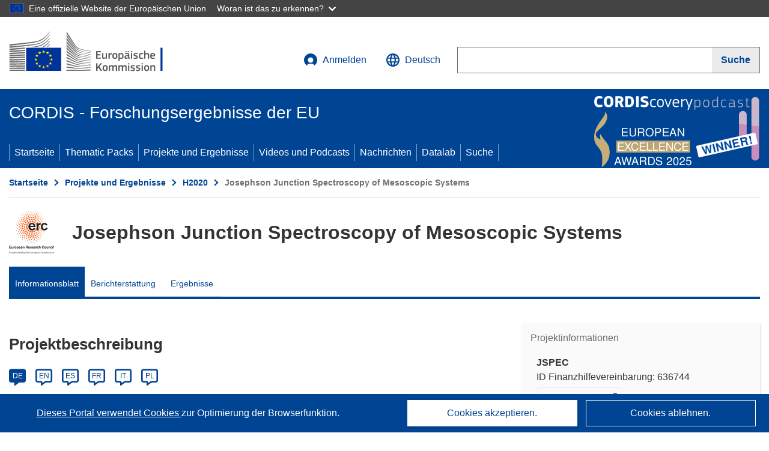

--- FILE ---
content_type: image/svg+xml
request_url: https://cordis.europa.eu/images/tmp-preset-ec/logo/negative/logo-ec--de.svg
body_size: 23762
content:
<svg
  width="290"
  height="72"
  viewBox="0 0 290 72"
  fill="none"
  xmlns="http://www.w3.org/2000/svg"
>
<path
    d="M29.0595 64.8961H84.7641L84.759 28.8354L29.0544 28.8404L29.0595 64.8961Z"
    fill="#003399"
  />
<path
    d="M57.4401 33.3809H59.4717L57.8331 34.645L58.4712 36.6472L56.8429 35.4135L55.2146 36.6472L55.8526 34.645L54.2039 33.3809H56.2303L56.8429 31.4293L57.4401 33.3809Z"
    fill="#FFED00"
  />
<path
    d="M57.5115 59.1574H59.5431L57.9097 60.376L58.5426 62.3024L56.9143 61.1142L55.286 62.3024L55.9292 60.376L54.2753 59.1574H56.3018L56.9143 57.2816L57.5115 59.1574Z"
    fill="#FFED00"
  />
<path
    d="M63.9482 57.4534H65.9849L64.3464 58.6669L64.9844 60.5933L63.351 59.4051L61.7227 60.5933L62.3659 58.6669L60.712 57.4534H62.7385L63.351 55.5725L63.9482 57.4534Z"
    fill="#FFED00"
  />
<path
    d="M63.9482 35.1001H65.9849L64.3464 36.3186L64.9844 38.245L63.351 37.0568L61.7227 38.245L62.3659 36.3186L60.712 35.1001H62.7385L63.351 33.2242L63.9482 35.1001Z"
    fill="#FFED00"
  />
<path
    d="M68.7311 39.8377H70.7575L69.1241 41.0512L69.7571 42.9776L68.1288 41.7894L66.5005 42.9776L67.1436 41.0512L65.4898 39.8377H67.5162L68.1288 37.9568L68.7311 39.8377Z"
    fill="#FFED00"
  />
<path
    d="M68.7311 52.7815H70.7575L69.1241 54.0001L69.7571 55.9265L68.1288 54.7383L66.5005 55.9265L67.1436 54.0001L65.4898 52.7815H67.5162L68.1288 50.9057L68.7311 52.7815Z"
    fill="#FFED00"
  />
<path
    d="M70.5176 46.2085H72.5543L70.9158 47.427L71.5487 49.3534L69.9204 48.1652L68.2921 49.3534L68.9353 47.427L67.2814 46.2085H69.3079L69.9204 44.3326L70.5176 46.2085Z"
    fill="#FFED00"
  />
<path
    d="M50.8809 35.1203H52.9074L51.274 36.3338L51.9069 38.2602L50.2786 37.072L48.6503 38.2602L49.2934 36.3338L47.6447 35.1203H49.6661L50.2786 33.2394L50.8809 35.1203Z"
    fill="#FFED00"
  />
<path
    d="M46.2308 39.8528H48.2674L46.6289 41.0663L47.2619 42.9927L45.6336 41.8045L44.0052 42.9927L44.6484 41.0663L42.9946 39.8528H45.021L45.6336 37.9719L46.2308 39.8528Z"
    fill="#FFED00"
  />
<path
    d="M44.5055 46.2287H46.537L44.9036 47.4422L45.5366 49.3686L43.9083 48.1855L42.28 49.3686L42.9231 47.4422L41.2744 46.2287H43.2957L43.9083 44.3478L44.5055 46.2287Z"
    fill="#FFED00"
  />
<path
    d="M46.2308 52.7967H48.2674L46.6289 54.0152L47.2619 55.9416L45.6336 54.7534L44.0052 55.9416L44.6484 54.0152L42.9946 52.7967H45.021L45.6336 50.9208L46.2308 52.7967Z"
    fill="#FFED00"
  />
<path
    d="M50.9473 57.4686H52.9737L51.3403 58.6821L51.9733 60.6085L50.3449 59.4203L48.7166 60.6085L49.3598 58.6821L47.7111 57.4686H49.7324L50.3449 55.5877L50.9473 57.4686Z"
    fill="#FFED00"
  />
<path
    d="M94.9372 0.00505726C94.9372 0.00505726 106.917 18.9101 109.112 22.3736C111.302 25.8371 113.808 28.5826 122.675 30.4433C131.541 32.304 135.4 33.1837 135.4 33.1837V33.8562C135.4 33.8562 129.765 32.668 122.516 31.0652C115.268 29.4624 112.302 28.9214 109 24.3657C106.249 20.5736 94.9372 3.61517 94.9372 3.61517V0V0.00505726Z"
    fill="white"
  />
<path
    d="M94.9372 21.5949C94.9372 21.5949 105.845 32.9157 109 36.1668C112.348 39.6151 116.631 40.8893 122.573 41.941C128.244 42.9421 135.395 44.1 135.395 44.1V44.7371C135.395 44.7371 128.677 43.6449 122.573 42.6135C116.585 41.5972 112.394 41.0309 108.964 37.9011C105.891 35.1 94.9372 24.9219 94.9372 24.9219V21.5898V21.5949Z"
    fill="white"
  />
<path
    d="M94.9372 26.6966C94.9372 26.6966 105.309 36.2377 109 39.4989C112.394 42.4972 115.146 43.4326 122.608 44.7422C130.071 46.0517 135.395 46.8658 135.395 46.8658V47.5382C135.395 47.5382 128.642 46.441 122.573 45.4804C116.503 44.5247 112.634 44.1455 109 41.2281C104.809 37.8607 94.9372 29.8113 94.9372 29.8113V26.6916V26.6966Z"
    fill="white"
  />
<path
    d="M94.9372 32.1321C94.9372 32.1321 106.785 41.4456 109 43.0737C111.215 44.7018 114.145 46.6029 122.644 47.8214C131.071 49.0298 135.395 49.6265 135.395 49.6265V50.3343C135.395 50.3343 127.754 49.2371 122.644 48.6001C117.535 47.963 113.619 47.69 109.036 44.6664C104.574 41.7237 94.9372 35.004 94.9372 35.004V32.1321Z"
    fill="white"
  />
<path
    d="M94.9372 37.3602C94.9372 37.3602 106.82 45.1973 109.071 46.4411C111.322 47.6798 113.967 49.7023 122.644 50.7995C131.322 51.8967 135.395 52.3922 135.395 52.3922V53.0647C135.395 53.0647 128.218 52.286 122.608 51.6843C117.004 51.0826 113.18 50.2686 109 47.9984C104.819 45.7332 94.9372 40.0096 94.9372 40.0096V37.3602Z"
    fill="white"
  />
<path
    d="M94.9372 42.5882C94.9372 42.5882 105.442 48.2512 109 50.0158C112.966 51.9877 116.396 52.9332 122.608 53.6663C128.708 54.3843 135.395 55.0821 135.395 55.0821V55.7192C135.395 55.7192 129.213 55.0618 122.608 54.445C116.059 53.8281 113.727 53.545 109 51.4669C104.773 49.6062 94.9372 45.0658 94.9372 45.0658V42.5832V42.5882Z"
    fill="white"
  />
<path
    d="M94.9372 47.8871C94.9372 47.8871 103.237 51.4062 109.071 53.7018C114.809 55.9568 119.193 56.1489 122.68 56.5383C124.216 56.7102 135.395 57.8478 135.395 57.8478V58.4849C135.395 58.4849 128.718 57.954 122.644 57.4231C116.57 56.8922 113.951 56.6647 109.036 55.0518C104.059 53.4136 94.9372 50.2636 94.9372 50.2636V47.8922V47.8871Z"
    fill="white"
  />
<path
    d="M94.9372 53.2922C94.9372 53.2922 103.319 55.8658 109.036 57.3523C114.753 58.8388 120 59.4455 122.644 59.6175C125.288 59.7944 135.4 60.6085 135.4 60.6085V61.2102C135.4 61.2102 129.647 60.8208 122.608 60.3253C116.917 59.9259 112.348 59.5012 109 58.768C105.294 57.959 94.9372 55.522 94.9372 55.522V53.2922Z"
    fill="white"
  />
<path
    d="M94.9372 58.6062C94.9372 58.6062 101.792 59.7792 109.036 60.9674C114.467 61.8573 121.822 62.4186 122.608 62.454C123.394 62.4893 135.395 63.3034 135.395 63.3034V63.9405C135.395 63.9405 127.713 63.5461 122.608 63.268C117.29 62.9747 112.001 62.6562 109 62.3478C102.272 61.6551 94.9372 60.7349 94.9372 60.7349V58.6062Z"
    fill="white"
  />
<path
    d="M94.9372 64.1074C94.9372 64.1074 105.748 64.5119 109.036 64.5827C112.323 64.6535 135.395 65.5737 135.395 65.5737V66.1956H94.9372V64.1074Z"
    fill="white"
  />
<path
    d="M122.603 33.3657C112.818 31.2775 110.603 27.7331 108.959 25.5387C107.315 23.3393 94.9321 5.41513 94.9321 5.41513V8.71176C95.4222 9.34379 106.019 23.8348 108.995 27.6269C112.348 31.8994 117.601 32.8702 122.603 33.932C127.6 34.9938 135.395 36.4753 135.395 36.4753V35.909C135.395 35.909 125.135 33.9017 122.603 33.3657Z"
    fill="white"
  />
<path
    d="M122.603 36.2023C114.569 34.645 111.317 32.127 108.959 29.0832C106.601 26.0343 94.9321 10.4461 94.9321 10.4461V14.2787C95.4222 14.85 106.096 27.7534 108.959 30.9995C112.297 34.7865 116.958 35.7826 122.603 36.809C128.249 37.8354 135.39 39.1804 135.39 39.1804V38.6141C135.39 38.6141 127.238 37.1023 122.603 36.2073V36.2023Z"
    fill="white"
  />
<path
    d="M122.603 39.1399C114.247 37.5321 112.532 36.2124 108.995 32.3748C106.769 29.963 95.4119 16.6804 94.9321 16.1191V19.6585C94.9321 19.6585 105.544 30.8731 108.959 34.1849C113.436 38.5332 117.637 38.8619 122.603 39.7467C127.57 40.6315 135.39 42.0473 135.39 42.0473V41.4456C135.39 41.4456 125.947 39.7871 122.603 39.145V39.1399Z"
    fill="white"
  />
<path
    d="M0.00510552 27.7787C0.00510552 27.7787 27.6711 24.8562 35.4196 23.7792C47.6702 22.0803 57.6953 20.2702 66.9701 6.18875C66.9701 6.18875 66.9803 5.38987 66.9701 5.03088C61.2889 13.591 53.4536 19.4309 42.6628 21.1247C32.1222 22.7831 0 25.2051 0 25.2051V27.7787H0.00510552Z"
    fill="white"
  />
<path
    d="M0.00511169 24.2849C0.00511169 24.2849 25.6446 21.1045 34.0925 19.9315C47.4559 18.0809 56.8531 16.4174 66.9701 1.05675C66.9701 1.05675 66.9752 0.394392 66.9701 0.00506592C60.7733 9.34384 53.1218 15.3759 41.351 17.2264C29.8507 19.0365 0.00511169 21.6759 0.00511169 21.6759V24.2899V24.2849Z"
    fill="white"
  />
<path d="M26.1806 64.1326H0.020462V66.1854H26.1806V64.1326Z" fill="white" />
<path
    d="M66.9701 22.5708C66.9701 22.5708 66.9854 21.3623 66.9803 21.1045C65.7501 22.9601 64.132 24.6438 62.2638 26.1253H64.0963C65.1274 25.0736 66.0921 23.8955 66.965 22.5708H66.9701Z"
    fill="white"
  />
<path
    d="M66.9701 17.1101C66.9701 17.1101 66.9803 16.0382 66.9752 15.745C64.0095 20.2146 59.5942 23.7843 54.4897 26.1506L57.5014 26.1405C60.9826 24.1332 64.2188 21.2815 66.965 17.1101H66.9701Z"
    fill="white"
  />
<path
    d="M66.9701 11.6494C66.9701 11.6494 66.9803 10.714 66.9701 10.3904C61.8095 18.1719 53.7853 23.4961 43.9746 25.0382C41.6521 25.4023 37.8697 25.8067 33.4748 26.2163L45.4549 26.1758C53.3617 24.4315 60.7631 21.059 66.9599 11.6494H66.9701Z"
    fill="white"
  />
<path
    d="M26.1857 60.6742C12.8377 60.745 0.020462 60.8006 0.020462 60.8006V62.9394C0.020462 62.9394 13.4451 62.8433 26.1857 62.7371V60.6742Z"
    fill="white"
  />
<path
    d="M26.1857 57.0034C12.9295 57.15 0.0153351 57.2613 0.0153351 57.2613V59.4456C0.0153351 59.4456 13.5778 59.2686 26.1857 59.0714V57.0034Z"
    fill="white"
  />
<path
    d="M26.1806 53.3225C13.0214 53.55 0.0153351 53.7219 0.0153351 53.7219V55.9517C0.0153351 55.9517 13.7207 55.6837 26.1806 55.3905V53.3225Z"
    fill="white"
  />
<path
    d="M26.1857 49.6214C13.1235 49.9399 0.0153351 50.1776 0.0153351 50.1776V52.4478C0.0153351 52.4478 13.879 52.0736 26.1857 51.6843V49.6163V49.6214Z"
    fill="white"
  />
<path
    d="M26.1908 45.9102C13.2256 46.3197 0.0153351 46.6433 0.0153351 46.6433V48.959C0.0153351 48.959 14.0474 48.4736 26.1908 47.9781V45.9152V45.9102Z"
    fill="white"
  />
<path
    d="M26.1857 42.1838C13.3226 42.6995 0.0153351 43.104 0.0153351 43.104V45.4602C0.0153351 45.4602 14.2209 44.8433 26.1857 44.2315V42.1787V42.1838Z"
    fill="white"
  />
<path
    d="M26.1908 38.4321C13.4247 39.059 0.0102234 39.5596 0.0102234 39.5596V41.9613C0.0102234 41.9613 14.4047 41.1978 26.1908 40.4647V38.4321Z"
    fill="white"
  />
<path
    d="M26.1908 34.6602C13.5216 35.4085 0.0102234 36.0203 0.0102234 36.0203V38.4624C0.0102234 38.4624 14.5987 37.5321 26.1908 36.6725V34.6602Z"
    fill="white"
  />
<path
    d="M26.1908 30.868C13.6084 31.7478 0.0102234 32.486 0.0102234 32.486V34.9736C0.0102234 34.9736 14.7926 33.8512 26.1908 32.8601V30.8731V30.868Z"
    fill="white"
  />
<path
    d="M26.1908 27.0405C13.685 28.0669 0.00511169 28.9416 0.00511169 28.9416V31.4697C0.00511169 31.4697 14.9866 30.1247 26.1908 28.9922V27.0405Z"
    fill="white"
  />
<path
    d="M86.0759 66.1905V27.5461H27.7528V66.1905H86.0759ZM84.759 28.8354V64.8961H29.0544V28.8405H84.759V28.8354Z"
    fill="white"
  />
<path d="M254.998 66.2489V27.4286H251.689V66.2489H254.998Z" fill="white" />
<path
    d="M144.399 33.4787C144.399 33.2296 144.516 33.0923 144.786 33.0923H151.893C152.127 33.0923 152.259 33.2296 152.259 33.4584V34.6581C152.259 34.892 152.162 35.0038 151.872 35.0038H146.6V38.3287H151.273C151.522 38.3287 151.659 38.4456 151.659 38.6744V39.8742C151.659 40.108 151.562 40.2199 151.273 40.2199H146.6V44.0226H152.01C152.244 44.0226 152.355 44.1395 152.355 44.3886V45.5681C152.355 45.8172 152.259 45.9138 151.989 45.9138H144.786C144.516 45.9138 144.399 45.7969 144.399 45.5681V33.4736V33.4787Z"
    fill="white"
  />
<path
    d="M162.091 45.9192H160.718C160.429 45.9192 160.352 45.7819 160.352 45.5531V44.9532L160.312 44.9329C159.559 45.4565 158.242 46.092 157.068 46.092C154.46 46.092 154.211 44.5465 154.211 42.5181V36.8394C154.211 36.6056 154.308 36.453 154.577 36.453H155.985C156.234 36.453 156.331 36.5903 156.331 36.8394V42.269C156.331 43.4281 156.56 44.1602 157.739 44.1602C158.568 44.1602 159.844 43.5399 160.347 43.2908V36.8394C160.347 36.6056 160.423 36.453 160.713 36.453H162.086C162.355 36.453 162.452 36.5903 162.452 36.8394V45.5531C162.452 45.8022 162.355 45.9192 162.086 45.9192H162.091Z"
    fill="white"
  />
<path
    d="M167.002 45.5519C167.002 45.7857 166.905 45.9179 166.636 45.9179H165.243C164.974 45.9179 164.877 45.801 164.877 45.5519V36.8381C164.877 36.589 164.974 36.4518 165.243 36.4518H166.616C166.905 36.4518 167.002 36.6043 167.002 36.8381V37.6871L167.043 37.7278C167.622 37.1889 168.995 36.528 169.9 36.3552C170.149 36.2992 170.327 36.3552 170.362 36.6856L170.5 37.982C170.52 38.2514 170.54 38.3684 170.134 38.4446C169.051 38.6581 167.678 39.0445 167.002 39.3343V45.5519Z"
    fill="white"
  />
<path
    d="M175.502 46.0713C171.618 46.0713 171.369 43.2345 171.369 41.0281C171.369 39.2132 171.776 36.2595 175.502 36.2595C179.229 36.2595 179.773 38.7505 179.773 41.0281C179.773 43.3057 179.503 46.0713 175.502 46.0713ZM175.517 38.1151C173.875 38.1151 173.509 39.1573 173.509 41.1654C173.509 43.1735 173.875 44.2157 175.497 44.2157C177.256 44.2157 177.602 43.2294 177.602 41.1654C177.602 39.1013 177.271 38.1151 175.517 38.1151Z"
    fill="white"
  />
<path
    d="M186.163 46.0917C185.528 46.0917 184.638 45.9747 183.748 45.6646L183.728 45.685V49.0861C183.728 49.2996 183.672 49.4724 183.362 49.4724H181.989C181.679 49.4724 181.623 49.3352 181.623 49.0861V36.8391C181.623 36.59 181.72 36.4527 181.989 36.4527H183.362C183.632 36.4527 183.708 36.6052 183.708 36.8391V37.4186L183.764 37.4593C184.46 36.9763 185.696 36.3002 186.814 36.3002C189.346 36.3002 190.002 38.2117 190.002 41.1298C190.002 44.2767 189.209 46.0917 186.158 46.0917H186.163ZM186.321 38.232C185.528 38.232 184.313 38.7913 183.733 39.1014V43.931C184.603 44.1801 185.299 44.2615 185.955 44.2615C187.348 44.2615 187.831 43.5447 187.831 41.1146C187.831 38.6845 187.348 38.2371 186.326 38.2371L186.321 38.232Z"
    fill="white"
  />
<path
    d="M197.699 44.8203C196.733 45.5524 195.437 46.0761 194.145 46.0761C192.096 46.0761 191.497 44.9576 191.497 43.3359C191.476 41.0735 192.696 40.1076 195.126 40.1076H197.597V39.6043C197.597 38.4452 197.17 38.0385 195.589 38.0385C194.954 38.0385 193.733 38.1351 192.961 38.2113C192.574 38.2673 192.478 38.252 192.422 37.9775L192.249 37.2607C192.208 37.0115 192.269 36.8539 192.691 36.6811C193.52 36.3913 195.05 36.254 195.955 36.254C199.295 36.254 199.702 37.6267 199.702 39.7873V43.5138C199.702 44.3069 199.798 44.3272 200.398 44.4035C200.688 44.4238 200.764 44.4797 200.764 44.6932V45.5067C200.764 45.7202 200.627 45.8524 200.302 45.9134C199.992 45.9693 199.682 46.01 199.392 46.01C198.482 46.01 197.923 45.7405 197.729 44.8305L197.689 44.8102L197.699 44.8203ZM193.118 34.0782C193.118 33.4986 193.311 33.0563 194.201 33.0563C195.091 33.0563 195.264 33.463 195.264 34.0782C195.264 34.6577 195.111 35.161 194.201 35.161C193.235 35.161 193.118 34.6374 193.118 34.0782ZM197.582 41.6124H195.223C194.257 41.6124 193.637 41.9581 193.637 43.2342C193.637 44.0832 193.927 44.3526 194.837 44.3526C195.665 44.3526 196.845 43.8697 197.582 43.4426V41.6073V41.6124ZM196.885 34.0782C196.885 33.4986 197.099 33.0563 197.948 33.0563C198.858 33.0563 199.031 33.463 199.031 34.0782C199.031 34.6577 198.878 35.161 197.948 35.161C197.018 35.161 196.885 34.6374 196.885 34.0782Z"
    fill="white"
  />
<path
    d="M203.514 35.0644C202.508 35.0644 202.376 34.5051 202.376 33.9459C202.376 33.3257 202.589 32.8427 203.514 32.8427C204.44 32.8427 204.653 33.285 204.653 33.9459C204.653 34.5458 204.48 35.0644 203.514 35.0644ZM204.536 45.5523C204.536 45.7659 204.46 45.9184 204.191 45.9184H202.818C202.548 45.9184 202.432 45.8015 202.432 45.5523V36.8234C202.432 36.5539 202.548 36.4573 202.818 36.4573H204.191C204.46 36.4573 204.536 36.6099 204.536 36.8234V45.5523Z"
    fill="white"
  />
<path
    d="M210.098 46.0713C209.132 46.0713 207.836 45.934 207.103 45.6443C206.717 45.4917 206.641 45.3138 206.697 45.0088L206.834 44.3733C206.89 44.0632 207.027 44.0428 207.337 44.0835C208.186 44.2208 209.422 44.3174 210.083 44.3174C211.318 44.3174 211.821 43.9869 211.821 43.2142C211.821 42.3245 211.491 42.1313 210.276 41.9585C208.385 41.689 206.722 41.2823 206.722 39.1776C206.722 37.2661 208.191 36.2595 210.352 36.2595C211.145 36.2595 212.477 36.3764 213.29 36.6865C213.621 36.8238 213.753 36.9763 213.697 37.2661L213.545 37.9626C213.489 38.232 213.372 38.2727 213.021 38.232C212.192 38.1354 211.11 38.0185 210.393 38.0185C209.157 38.0185 208.868 38.3642 208.868 39.1013C208.868 39.8385 209.33 39.9503 210.51 40.1435C212.345 40.413 214.007 40.779 214.007 43.082C214.007 45.385 212.096 46.0764 210.108 46.0764L210.098 46.0713Z"
    fill="white"
  />
<path
    d="M222.985 45.0291C223.062 45.3189 223.006 45.4714 222.655 45.629C221.923 45.9391 220.667 46.0713 219.717 46.0713C216.102 46.0713 215.583 43.7531 215.583 41.1247C215.583 38.7302 216.143 36.2595 219.717 36.2595C220.606 36.2595 221.862 36.3764 222.691 36.7221C222.94 36.839 223.021 37.0119 222.98 37.261L222.843 38.0337C222.767 38.3235 222.609 38.3235 222.243 38.3032C221.45 38.2269 220.545 38.1303 219.884 38.1303C218.319 38.1303 217.78 38.9437 217.78 41.084C217.78 43.4989 218.319 44.2157 219.864 44.2157C220.444 44.2157 221.562 44.1394 222.355 44.0428C222.665 44.0022 222.797 44.0022 222.858 44.3326L222.975 45.0291H222.985Z"
    fill="white"
  />
<path
    d="M232.279 45.9178H230.906C230.637 45.9178 230.52 45.8009 230.52 45.5518C230.52 43.6759 230.54 41.8457 230.54 39.9697C230.54 38.9072 230.311 38.1751 229.147 38.1751C228.374 38.1751 227.022 38.8106 226.498 39.0445V45.5518C226.498 45.7857 226.422 45.9178 226.132 45.9178H224.76C224.511 45.9178 224.414 45.8009 224.414 45.5518V32.6693C224.414 32.4202 224.511 32.3033 224.76 32.3033H226.132C226.422 32.3033 226.519 32.4405 226.519 32.6693V37.3465C227.215 36.9194 228.527 36.2839 229.727 36.2839C232.391 36.2839 232.665 38.0023 232.665 39.9545V45.5569C232.665 45.7908 232.569 45.9229 232.279 45.9229V45.9178Z"
    fill="white"
  />
<path
    d="M236.722 41.765C236.778 43.7172 237.474 44.2561 239.061 44.2561C239.757 44.2561 240.84 44.1188 241.572 44.0426C241.918 44.0019 242.035 44.0019 242.096 44.373L242.213 45.0085C242.269 45.2983 242.233 45.4508 241.882 45.6084C241.13 45.8982 239.722 46.0913 238.771 46.0913C235.08 46.0913 234.541 43.7375 234.541 41.2261C234.541 39.3502 234.887 36.2643 238.654 36.2643C242.111 36.2643 242.731 38.5062 242.787 40.5906C242.807 41.2871 242.614 41.7701 241.841 41.7701H236.722V41.765ZM236.742 40.3161H240.565C240.565 39.1366 240.255 37.9978 238.654 37.9978C237.225 37.9978 236.839 38.8672 236.742 40.3161Z"
    fill="white"
  />
<path
    d="M146.621 59.6101L148.09 57.7189L151.334 53.723C151.506 53.5298 151.664 53.4332 151.969 53.4332H153.728C153.997 53.4332 154.074 53.6264 153.901 53.8196L149.707 58.9187L154.033 65.8531C154.186 66.1022 154.053 66.2598 153.84 66.2598H152.061C151.73 66.2598 151.598 66.1225 151.44 65.8937L148.273 60.6421L146.575 62.7468V65.8937C146.575 66.1072 146.499 66.2598 146.229 66.2598H144.78C144.511 66.2598 144.394 66.1428 144.394 65.8937V53.8196C144.394 53.5705 144.511 53.4332 144.78 53.4332H146.229C146.499 53.4332 146.575 53.5857 146.575 53.8196V59.6152H146.616L146.621 59.6101Z"
    fill="white"
  />
<path
    d="M159.315 66.4061C155.431 66.4061 155.182 63.5694 155.182 61.363C155.182 59.548 155.589 56.5943 159.315 56.5943C163.042 56.5943 163.586 59.0854 163.586 61.363C163.586 63.6405 163.316 66.4061 159.315 66.4061ZM159.336 58.4499C157.693 58.4499 157.327 59.4921 157.327 61.5002C157.327 63.5083 157.693 64.5505 159.315 64.5505C161.074 64.5505 161.42 63.5643 161.42 61.5002C161.42 59.4362 161.089 58.4499 159.336 58.4499Z"
    fill="white"
  />
<path
    d="M178.959 66.254H177.566C177.297 66.254 177.2 66.1371 177.2 65.888V60.4025C177.2 58.9739 176.854 58.5672 175.888 58.5672C175.172 58.5672 174.013 59.1264 173.418 59.4366C173.418 59.6297 173.438 59.9754 173.438 60.4228V65.888C173.438 66.1218 173.362 66.254 173.072 66.254H171.664C171.415 66.254 171.333 66.1371 171.333 65.888V60.3059C171.333 59.1264 171.023 58.5672 170.057 58.5672C169.381 58.5672 168.298 59.0502 167.566 59.4366V65.888C167.566 66.1218 167.47 66.254 167.2 66.254H165.812C165.563 66.254 165.467 66.1371 165.467 65.888V57.1742C165.467 56.9251 165.563 56.7879 165.812 56.7879H167.185C167.475 56.7879 167.571 56.9404 167.571 57.1742V57.7335L167.592 57.7538C168.344 57.2302 169.407 56.6557 170.469 56.615C171.588 56.615 172.518 56.8489 173.118 57.9673C174.084 57.2505 175.283 56.615 176.519 56.615C179.071 56.615 179.32 58.2774 179.32 60.2093V65.888C179.32 66.1218 179.244 66.254 178.974 66.254H178.959Z"
    fill="white"
  />
<path
    d="M194.877 66.2541H193.484C193.215 66.2541 193.118 66.1372 193.118 65.8881V60.4026C193.118 58.9741 192.772 58.5673 191.806 58.5673C191.09 58.5673 189.936 59.1266 189.336 59.4367C189.336 59.6299 189.356 59.9756 189.356 60.4229V65.8881C189.356 66.1219 189.28 66.2541 188.99 66.2541H187.582C187.333 66.2541 187.251 66.1372 187.251 65.8881V60.306C187.251 59.1266 186.941 58.5673 185.975 58.5673C185.299 58.5673 184.216 59.0503 183.484 59.4367V65.8881C183.484 66.1219 183.388 66.2541 183.118 66.2541H181.725C181.476 66.2541 181.379 66.1372 181.379 65.8881V57.1744C181.379 56.9253 181.476 56.788 181.725 56.788H183.098C183.388 56.788 183.484 56.9405 183.484 57.1744V57.7336L183.504 57.7539C184.257 57.2303 185.319 56.6558 186.382 56.6151C187.5 56.6151 188.431 56.849 189.031 57.9675C189.997 57.2506 191.191 56.6151 192.432 56.6151C194.984 56.6151 195.233 58.2776 195.233 60.2094V65.8881C195.233 66.1219 195.157 66.2541 194.887 66.2541H194.877Z"
    fill="white"
  />
<path
    d="M198.665 55.3998C197.658 55.3998 197.526 54.8406 197.526 54.2814C197.526 53.6611 197.739 53.1782 198.665 53.1782C199.59 53.1782 199.803 53.6205 199.803 54.2814C199.803 54.8813 199.631 55.3998 198.665 55.3998ZM199.692 65.8878C199.692 66.1013 199.615 66.2538 199.346 66.2538H197.973C197.704 66.2538 197.587 66.1369 197.587 65.8878V57.1588C197.587 56.8894 197.704 56.7928 197.973 56.7928H199.346C199.615 56.7928 199.692 56.9453 199.692 57.1588V65.8878Z"
    fill="white"
  />
<path
    d="M205.253 66.4061C204.287 66.4061 202.991 66.2689 202.259 65.9791C201.873 65.8266 201.796 65.6486 201.852 65.3436L201.99 64.7081C202.045 64.398 202.183 64.3777 202.493 64.4183C203.342 64.5556 204.577 64.6522 205.238 64.6522C206.473 64.6522 206.977 64.3218 206.977 63.549C206.977 62.6593 206.646 62.4662 205.431 62.2933C203.54 62.0239 201.878 61.6171 201.878 59.5124C201.878 57.6009 203.347 56.5943 205.508 56.5943C206.301 56.5943 207.633 56.7112 208.446 57.0213C208.776 57.1586 208.909 57.3111 208.853 57.6009L208.7 58.2974C208.644 58.5668 208.527 58.6075 208.177 58.5668C207.348 58.4702 206.265 58.3533 205.548 58.3533C204.313 58.3533 204.023 58.699 204.023 59.4362C204.023 60.1733 204.486 60.2852 205.665 60.4784C207.5 60.7478 209.163 61.1138 209.163 63.4168C209.163 65.7198 207.251 66.4112 205.264 66.4112L205.253 66.4061Z"
    fill="white"
  />
<path
    d="M214.119 66.4061C213.153 66.4061 211.857 66.2689 211.125 65.9791C210.739 65.8266 210.662 65.6486 210.718 65.3436L210.855 64.7081C210.911 64.398 211.049 64.3777 211.359 64.4183C212.208 64.5556 213.443 64.6522 214.104 64.6522C215.339 64.6522 215.843 64.3218 215.843 63.549C215.843 62.6593 215.512 62.4662 214.297 62.2933C212.406 62.0239 210.744 61.6171 210.744 59.5124C210.744 57.6009 212.213 56.5943 214.373 56.5943C215.167 56.5943 216.499 56.7112 217.312 57.0213C217.642 57.1586 217.775 57.3111 217.719 57.6009L217.566 58.2974C217.51 58.5668 217.393 58.6075 217.043 58.5668C216.214 58.4702 215.131 58.3533 214.414 58.3533C213.179 58.3533 212.889 58.699 212.889 59.4362C212.889 60.1733 213.352 60.2852 214.531 60.4784C216.366 60.7478 218.029 61.1138 218.029 63.4168C218.029 65.7198 216.117 66.4112 214.129 66.4112L214.119 66.4061Z"
    fill="white"
  />
<path
    d="M221.17 55.3996C220.164 55.3996 220.032 54.8403 220.032 54.2811C220.032 53.6609 220.245 53.1779 221.17 53.1779C222.096 53.1779 222.309 53.6202 222.309 54.2811C222.309 54.881 222.136 55.3996 221.17 55.3996ZM222.197 65.8876C222.197 66.1011 222.121 66.2536 221.852 66.2536H220.479C220.21 66.2536 220.093 66.1367 220.093 65.8876V57.1586C220.093 56.8891 220.21 56.7925 220.479 56.7925H221.852C222.121 56.7925 222.197 56.9451 222.197 57.1586V65.8876Z"
    fill="white"
  />
<path
    d="M228.532 66.4061C224.648 66.4061 224.399 63.5694 224.399 61.363C224.399 59.548 224.805 56.5943 228.532 56.5943C232.258 56.5943 232.802 59.0854 232.802 61.363C232.802 63.6405 232.533 66.4061 228.532 66.4061ZM228.552 58.4499C226.91 58.4499 226.544 59.4921 226.544 61.5002C226.544 63.5083 226.91 64.5505 228.532 64.5505C230.291 64.5505 230.637 63.5643 230.637 61.5002C230.637 59.4362 230.306 58.4499 228.552 58.4499Z"
    fill="white"
  />
<path
    d="M242.502 66.2539H241.109C240.86 66.2539 240.743 66.137 240.743 65.8878L240.764 60.4583C240.764 59.3195 240.494 58.5671 239.371 58.5671C238.598 58.5671 237.245 59.1873 236.722 59.4364V65.8878C236.722 66.1217 236.625 66.2539 236.356 66.2539H234.983C234.714 66.2539 234.617 66.137 234.617 65.8878V57.1741C234.617 56.925 234.714 56.7877 234.983 56.7877H236.356C236.625 56.7877 236.722 56.925 236.722 57.1741V57.7537C236.722 57.7537 236.763 57.774 236.778 57.774C237.495 57.2707 238.847 56.6149 240.021 56.6149C242.629 56.6149 242.858 58.3332 242.858 60.2854V65.8878C242.858 66.1217 242.782 66.2539 242.492 66.2539H242.502Z"
    fill="white"
  />
</svg>


--- FILE ---
content_type: application/javascript; charset=UTF-8
request_url: https://cordis.europa.eu/datalab/visualisations/widget/api/getVersion.php?callback=jQuery3710029019175079573634_1769821478307&_=1769821478309
body_size: -365
content:
jQuery3710029019175079573634_1769821478307("12.3.0")

--- FILE ---
content_type: application/javascript; charset=UTF-8
request_url: https://cordis.europa.eu/datalab/visualisations/widget/api/renderWidget.php?action=run&pid=636744&target=WidgetPlaceHolder&displaymeta=off&fullscreen=on&css=%2Fdatalab%2Fvisualisations%2Fwidget%2Fcss%2FwidgetMapContrib.css&type=project-contrib-map&lv=en&rootUrl=https%3A%2F%2Fcordis.europa.eu%2Fdatalab%2Fvisualisations&apikey=340e55f9-f2df-496a-9e06-99d918abede7&callback=jQuery3710029019175079573634_1769821478307&_=1769821478316
body_size: 828
content:
jQuery3710029019175079573634_1769821478307("<script>$(document).ready(function() {initMap(\"WidgetPlaceHolder\",false, true);showProjectContribOnMap('WidgetPlaceHolder','{\"contributors\":[{\"rcn\":\"1925071\",\"name\":\"COLLEGE DE FRANCE\",\"type\":\"coordinator\",\"terminated\":\"false\",\"active\":\"true\",\"order\":\"1\",\"ecContribution\":\"1997497.5\",\"netEcContribution\":\"1651232.5\",\"totalCost\":\"1997497.5\",\"street\":\"PLACE MARCELIN BERTHELOT 11\",\"postalCode\":\"75005\",\"postBox\":\"\",\"city\":\"PARIS\",\"countryCode\":\"FR\",\"latlon\":\"48.8490999,2.3455482\",\"url\":\"https:\\\\\\\/\\\\\\\/www.college-de-france.fr\",\"activityType\":\"Higher or Secondary Education Establishments\"},{\"rcn\":\"1905572\",\"name\":\"CENTRE NATIONAL DE LA RECHERCHE SCIENTIFIQUE CNRS\",\"type\":\"thirdParty\",\"terminated\":\"false\",\"active\":\"true\",\"order\":\"1\",\"ecContribution\":\"0\",\"netEcContribution\":\"346265\",\"totalCost\":\"346265\",\"street\":\"RUE MICHEL ANGE 3\",\"postalCode\":\"75794\",\"postBox\":\"N\\\\\\\/A\",\"city\":\"PARIS\",\"countryCode\":\"FR\",\"latlon\":\"48.84755265,2.26404020346787\",\"url\":\"http:\\\\\\\/\\\\\\\/www.cnrs.fr\",\"activityType\":\"Research Organisations\"}]}');});<\/script>")

--- FILE ---
content_type: application/javascript; charset=UTF-8
request_url: https://cordis.europa.eu/datalab/visualisations/widget/api/getJsonpRsc.php?lv=&rsc=embargo&callback=jQuery3710029019175079573634_1769821478307&_=1769821478308
body_size: -354
content:
jQuery3710029019175079573634_1769821478307({"countries" : []}
)